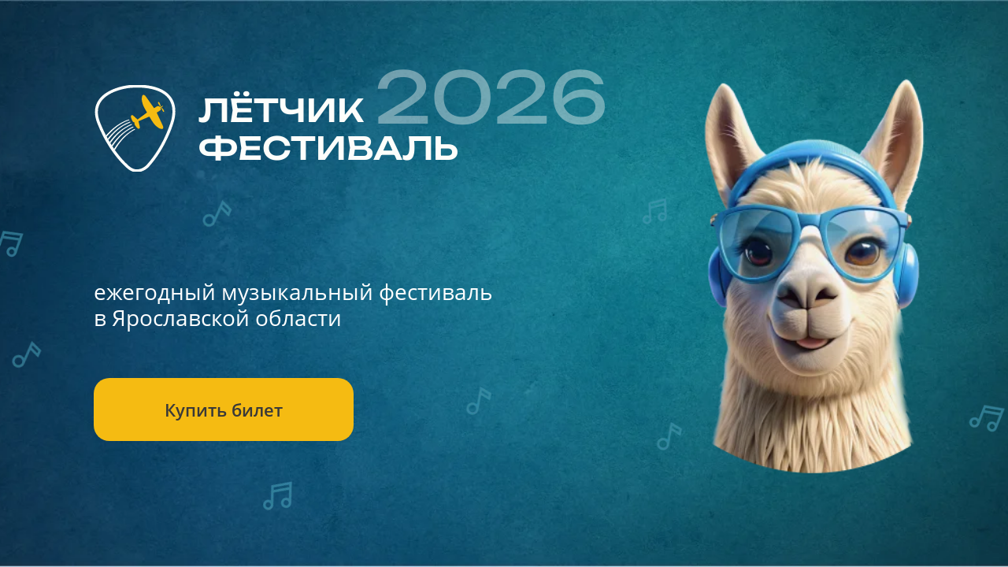

--- FILE ---
content_type: text/html; charset=UTF-8
request_url: https://letchikfestival.ru/?utm_source=varskoy&utm_medium=cpa&utm_campaign=letchikfestival&utm_content=blog
body_size: 10374
content:
<!DOCTYPE html> <html> <head> <meta charset="utf-8" /> <meta http-equiv="Content-Type" content="text/html; charset=utf-8" /> <meta name="viewport" content="width=device-width, initial-scale=1.0" /> <meta name="yandex-verification" content="dcc86c1ba91a894e" /> <!--metatextblock--> <title>Ежегодный музыкальный фестиваль "Лётчик": 7–9 августа 2026 года</title> <meta name="description" content="Ежегодный музыкальный фестиваль &quot;Лётчик&quot;: 7–9 августа 2026 года" /> <meta property="og:url" content="https://letchikfestival.ru" /> <meta property="og:title" content="Ежегодный музыкальный фестиваль &quot;Лётчик&quot;: 7–9 августа 2026 года" /> <meta property="og:description" content="Летний музыкальный фестиваль &quot;Лётчик&quot;: 7–9 августа 2026 года" /> <meta property="og:type" content="website" /> <meta property="og:image" content="https://static.tildacdn.com/tild6636-6366-4731-b963-643364393763/__2025.jpg" /> <link rel="canonical" href="https://letchikfestival.ru"> <!--/metatextblock--> <meta name="format-detection" content="telephone=no" /> <meta http-equiv="x-dns-prefetch-control" content="on"> <link rel="dns-prefetch" href="https://ws.tildacdn.com"> <link rel="dns-prefetch" href="https://static.tildacdn.com"> <link rel="icon" type="image/png" sizes="32x32" href="https://static.tildacdn.com/tild6231-3565-4432-a466-653133303864/_3232.png" media="(prefers-color-scheme: light)"/> <link rel="icon" type="image/png" sizes="32x32" href="https://static.tildacdn.com/tild6266-6366-4830-b230-336139326235/_3232.png" media="(prefers-color-scheme: dark)"/> <link rel="icon" type="image/svg+xml" sizes="any" href="https://static.tildacdn.com/tild3632-3236-4834-b230-363665373361/_3232_.svg"> <link rel="apple-touch-icon" type="image/png" href="https://static.tildacdn.com/tild6433-3261-4465-b633-353164643766/_180180.png"> <link rel="icon" type="image/png" sizes="192x192" href="https://static.tildacdn.com/tild6433-3261-4465-b633-353164643766/_180180.png"> <!-- Assets --> <script src="https://neo.tildacdn.com/js/tilda-fallback-1.0.min.js" async charset="utf-8"></script> <link rel="stylesheet" href="https://static.tildacdn.com/css/tilda-grid-3.0.min.css" type="text/css" media="all" onerror="this.loaderr='y';"/> <link rel="stylesheet" href="https://static.tildacdn.com/ws/project9503563/tilda-blocks-page79847666.min.css?t=1765368307" type="text/css" media="all" onerror="this.loaderr='y';" /> <link rel="stylesheet" href="https://static.tildacdn.com/css/tilda-animation-2.0.min.css" type="text/css" media="all" onerror="this.loaderr='y';" /> <link rel="stylesheet" href="https://static.tildacdn.com/css/tilda-menu-widgeticons-1.0.min.css" type="text/css" media="all" onerror="this.loaderr='y';" /> <script nomodule src="https://static.tildacdn.com/js/tilda-polyfill-1.0.min.js" charset="utf-8"></script> <script type="text/javascript">function t_onReady(func) {if(document.readyState!='loading') {func();} else {document.addEventListener('DOMContentLoaded',func);}}
function t_onFuncLoad(funcName,okFunc,time) {if(typeof window[funcName]==='function') {okFunc();} else {setTimeout(function() {t_onFuncLoad(funcName,okFunc,time);},(time||100));}}function t396_initialScale(t){var e=document.getElementById("rec"+t);if(e){var i=e.querySelector(".t396__artboard");if(i){window.tn_scale_initial_window_width||(window.tn_scale_initial_window_width=document.documentElement.clientWidth);var a=window.tn_scale_initial_window_width,r=[],n,l=i.getAttribute("data-artboard-screens");if(l){l=l.split(",");for(var o=0;o<l.length;o++)r[o]=parseInt(l[o],10)}else r=[320,480,640,960,1200];for(var o=0;o<r.length;o++){var d=r[o];a>=d&&(n=d)}var _="edit"===window.allrecords.getAttribute("data-tilda-mode"),c="center"===t396_getFieldValue(i,"valign",n,r),s="grid"===t396_getFieldValue(i,"upscale",n,r),w=t396_getFieldValue(i,"height_vh",n,r),g=t396_getFieldValue(i,"height",n,r),u=!!window.opr&&!!window.opr.addons||!!window.opera||-1!==navigator.userAgent.indexOf(" OPR/");if(!_&&c&&!s&&!w&&g&&!u){var h=parseFloat((a/n).toFixed(3)),f=[i,i.querySelector(".t396__carrier"),i.querySelector(".t396__filter")],v=Math.floor(parseInt(g,10)*h)+"px",p;i.style.setProperty("--initial-scale-height",v);for(var o=0;o<f.length;o++)f[o].style.setProperty("height","var(--initial-scale-height)");t396_scaleInitial__getElementsToScale(i).forEach((function(t){t.style.zoom=h}))}}}}function t396_scaleInitial__getElementsToScale(t){return t?Array.prototype.slice.call(t.children).filter((function(t){return t&&(t.classList.contains("t396__elem")||t.classList.contains("t396__group"))})):[]}function t396_getFieldValue(t,e,i,a){var r,n=a[a.length-1];if(!(r=i===n?t.getAttribute("data-artboard-"+e):t.getAttribute("data-artboard-"+e+"-res-"+i)))for(var l=0;l<a.length;l++){var o=a[l];if(!(o<=i)&&(r=o===n?t.getAttribute("data-artboard-"+e):t.getAttribute("data-artboard-"+e+"-res-"+o)))break}return r}window.TN_SCALE_INITIAL_VER="1.0",window.tn_scale_initial_window_width=null;</script> <script src="https://static.tildacdn.com/js/jquery-1.10.2.min.js" charset="utf-8" onerror="this.loaderr='y';"></script> <script src="https://static.tildacdn.com/js/tilda-scripts-3.0.min.js" charset="utf-8" defer onerror="this.loaderr='y';"></script> <script src="https://static.tildacdn.com/ws/project9503563/tilda-blocks-page79847666.min.js?t=1765368307" charset="utf-8" async onerror="this.loaderr='y';"></script> <script src="https://static.tildacdn.com/js/tilda-lazyload-1.0.min.js" charset="utf-8" async onerror="this.loaderr='y';"></script> <script src="https://static.tildacdn.com/js/tilda-animation-2.0.min.js" charset="utf-8" async onerror="this.loaderr='y';"></script> <script src="https://static.tildacdn.com/js/tilda-zero-1.1.min.js" charset="utf-8" async onerror="this.loaderr='y';"></script> <script src="https://static.tildacdn.com/js/tilda-menu-1.0.min.js" charset="utf-8" async onerror="this.loaderr='y';"></script> <script src="https://static.tildacdn.com/js/tilda-menu-widgeticons-1.0.min.js" charset="utf-8" async onerror="this.loaderr='y';"></script> <script src="https://static.tildacdn.com/js/tilda-zero-scale-1.0.min.js" charset="utf-8" async onerror="this.loaderr='y';"></script> <script src="https://static.tildacdn.com/js/tilda-skiplink-1.0.min.js" charset="utf-8" async onerror="this.loaderr='y';"></script> <script src="https://static.tildacdn.com/js/tilda-events-1.0.min.js" charset="utf-8" async onerror="this.loaderr='y';"></script> <!-- nominify begin --><script type="text/javascript">!function(){var t=document.createElement("script");t.type="text/javascript",t.async=!0,t.src='https://vk.com/js/api/openapi.js?173',t.onload=function(){VK.Retargeting.Init("VK-RTRG-1884170-3XCyv"),VK.Retargeting.Hit()},document.head.appendChild(t)}();</script><noscript><img src="https://vk.com/rtrg?p=VK-RTRG-1884170-3XCyv" style="position:fixed; left:-999px;" alt=""/></noscript> <script src="https://vk.com/js/api/openapi.js?169" type="text/javascript"></script> <script type="text/javascript">
      VK.init({
        apiId: ВАШ_API_ID,
        onlyWidgets: true
      });
</script> <script src="https://api.tgtrack.ru/API/landing_script/v1/?linkID=8d3846c34ce4a&chat=letchik_legenda&type=ya&counterID=99817530" type="text/javascript" defer></script><!-- nominify end --><script type="text/javascript">window.dataLayer=window.dataLayer||[];</script> <!-- Google Tag Manager --> <script type="text/javascript">(function(w,d,s,l,i){w[l]=w[l]||[];w[l].push({'gtm.start':new Date().getTime(),event:'gtm.js'});var f=d.getElementsByTagName(s)[0],j=d.createElement(s),dl=l!='dataLayer'?'&l='+l:'';j.async=true;j.src='https://www.googletagmanager.com/gtm.js?id='+i+dl;f.parentNode.insertBefore(j,f);})(window,document,'script','dataLayer','GTM-PZBJXXMK');</script> <!-- End Google Tag Manager --> <script type="text/javascript">(function() {if((/bot|google|yandex|baidu|bing|msn|duckduckbot|teoma|slurp|crawler|spider|robot|crawling|facebook/i.test(navigator.userAgent))===false&&typeof(sessionStorage)!='undefined'&&sessionStorage.getItem('visited')!=='y'&&document.visibilityState){var style=document.createElement('style');style.type='text/css';style.innerHTML='@media screen and (min-width: 980px) {.t-records {opacity: 0;}.t-records_animated {-webkit-transition: opacity ease-in-out .2s;-moz-transition: opacity ease-in-out .2s;-o-transition: opacity ease-in-out .2s;transition: opacity ease-in-out .2s;}.t-records.t-records_visible {opacity: 1;}}';document.getElementsByTagName('head')[0].appendChild(style);function t_setvisRecs(){var alr=document.querySelectorAll('.t-records');Array.prototype.forEach.call(alr,function(el) {el.classList.add("t-records_animated");});setTimeout(function() {Array.prototype.forEach.call(alr,function(el) {el.classList.add("t-records_visible");});sessionStorage.setItem("visited","y");},400);}
document.addEventListener('DOMContentLoaded',t_setvisRecs);}})();</script></head> <body class="t-body" style="margin:0;"> <!--allrecords--> <div id="allrecords" class="t-records" data-hook="blocks-collection-content-node" data-tilda-project-id="9503563" data-tilda-page-id="79847666" data-tilda-formskey="0d439fe27cd6519270233e5bb9503563" data-tilda-cookie="no" data-tilda-lazy="yes" data-tilda-root-zone="com" data-tilda-project-headcode="yes" data-tilda-project-country="RU"> <div id="rec1332526831" class="r t-rec" style=" " data-animationappear="off" data-record-type="396"> <!-- T396 --> <style>#rec1332526831 .t396__artboard {min-height:644px;height:100vh;background-color:#ffffff;}#rec1332526831 .t396__filter {min-height:644px;height:100vh;}#rec1332526831 .t396__carrier{min-height:644px;height:100vh;background-position:center center;background-attachment:scroll;background-size:cover;background-repeat:no-repeat;}@media screen and (max-width:1199px) {#rec1332526831 .t396__artboard,#rec1332526831 .t396__filter,#rec1332526831 .t396__carrier {min-height:482px;}#rec1332526831 .t396__filter {}#rec1332526831 .t396__carrier {background-attachment:scroll;}}@media screen and (max-width:959px) {#rec1332526831 .t396__artboard,#rec1332526831 .t396__filter,#rec1332526831 .t396__carrier {min-height:849px;}#rec1332526831 .t396__filter {}#rec1332526831 .t396__carrier {background-attachment:scroll;}}@media screen and (max-width:639px) {#rec1332526831 .t396__artboard,#rec1332526831 .t396__filter,#rec1332526831 .t396__carrier {min-height:654px;}#rec1332526831 .t396__filter {}#rec1332526831 .t396__carrier {background-attachment:scroll;}}@media screen and (max-width:479px) {#rec1332526831 .t396__artboard,#rec1332526831 .t396__filter,#rec1332526831 .t396__carrier {min-height:578px;}#rec1332526831 .t396__filter {}#rec1332526831 .t396__carrier {background-attachment:scroll;}}#rec1332526831 .tn-elem[data-elem-id="1715104684287"] {z-index:3;top:0px;left:0px;width:100%;height:100%;pointer-events:none;}#rec1332526831 .tn-elem[data-elem-id="1715104684287"] .tn-atom {border-radius:0px 0px 0px 0px;background-position:center center;background-size:cover;background-repeat:no-repeat;border-color:transparent ;border-style:solid ;transition:background-color var(--t396-speedhover,0s) ease-in-out,color var(--t396-speedhover,0s) ease-in-out,border-color var(--t396-speedhover,0s) ease-in-out,box-shadow var(--t396-shadowshoverspeed,0.2s) ease-in-out;}@media screen and (max-width:1199px) {#rec1332526831 .tn-elem[data-elem-id="1715104684287"] {display:table;top:0px;left:0px;width:100%;height:100%;border-radius:0px 0px 0px 0px;}#rec1332526831 .tn-elem[data-elem-id="1715104684287"] .tn-atom {background-size:cover;border-radius:0px 0px 0px 0px;}}@media screen and (max-width:959px) {#rec1332526831 .tn-elem[data-elem-id="1715104684287"] {display:table;top:0px;left:0px;width:100%;height:100%;border-radius:0px 0px 0px 0px;}#rec1332526831 .tn-elem[data-elem-id="1715104684287"] .tn-atom {background-position:center center;background-size:cover;border-radius:0px 0px 0px 0px;}}@media screen and (max-width:639px) {#rec1332526831 .tn-elem[data-elem-id="1715104684287"] {display:table;top:0px;left:0px;width:100%;height:100%;border-radius:0px 0px 0px 0px;}#rec1332526831 .tn-elem[data-elem-id="1715104684287"] .tn-atom {background-position:center center;background-size:cover;border-radius:0px 0px 0px 0px;}}@media screen and (max-width:479px) {#rec1332526831 .tn-elem[data-elem-id="1715104684287"] {display:table;top:0px;left:0px;width:100%;height:100%;border-radius:0px 0px 0px 0px;}#rec1332526831 .tn-elem[data-elem-id="1715104684287"] .tn-atom {background-position:center center;background-size:cover;border-width:0px;border-radius:0px 0px 0px 0px;}}#rec1332526831 .tn-elem[data-elem-id="1738415605056"] {z-index:3;top:calc(50vh - 322px + 257px);left:calc(50% - 600px + -65px);width:65px;height:65px;}#rec1332526831 .tn-elem[data-elem-id="1738415605056"] .tn-atom {border-radius:0px 0px 0px 0px;background-position:center center;background-size:cover;background-repeat:no-repeat;border-color:transparent ;border-style:solid ;transition:background-color var(--t396-speedhover,0s) ease-in-out,color var(--t396-speedhover,0s) ease-in-out,border-color var(--t396-speedhover,0s) ease-in-out,box-shadow var(--t396-shadowshoverspeed,0.2s) ease-in-out;}@media screen and (max-width:1199px) {#rec1332526831 .tn-elem[data-elem-id="1738415605056"] {display:table;top:402px;left:calc(50% - 480px + 899px);width:45px;height:45px;}}@media screen and (max-width:959px) {#rec1332526831 .tn-elem[data-elem-id="1738415605056"] {display:table;top:501px;left:calc(50% - 320px + 91px);}}@media screen and (max-width:639px) {#rec1332526831 .tn-elem[data-elem-id="1738415605056"] {display:table;top:207px;left:calc(50% - 240px + 10px);width:32px;height:32px;}}@media screen and (max-width:479px) {#rec1332526831 .tn-elem[data-elem-id="1738415605056"] {display:table;top:256px;left:calc(50% - 160px + 270px);width:28px;height:28px;}}#rec1332526831 .tn-elem[data-elem-id="1738415594555"] {z-index:3;top:calc(50vh - 322px + 195px);left:calc(50% - 600px + 1216px);width:84px;height:79px;}#rec1332526831 .tn-elem[data-elem-id="1738415594555"] .tn-atom {border-radius:0px 0px 0px 0px;background-position:center center;background-size:cover;background-repeat:no-repeat;border-color:transparent ;border-style:solid ;transition:background-color var(--t396-speedhover,0s) ease-in-out,color var(--t396-speedhover,0s) ease-in-out,border-color var(--t396-speedhover,0s) ease-in-out,box-shadow var(--t396-shadowshoverspeed,0.2s) ease-in-out;}#rec1332526831 .tn-elem[data-elem-id="1738415594555"] .tn-atom {-webkit-transform:rotate(342deg);-moz-transform:rotate(342deg);transform:rotate(342deg);}@media screen and (max-width:1199px) {#rec1332526831 .tn-elem[data-elem-id="1738415594555"] {display:table;top:455px;left:calc(50% - 480px + 490px);width:29px;height:26px;}}@media screen and (max-width:959px) {#rec1332526831 .tn-elem[data-elem-id="1738415594555"] {display:table;top:290px;left:calc(50% - 320px + 521px);}}@media screen and (max-width:639px) {#rec1332526831 .tn-elem[data-elem-id="1738415594555"] {display:table;top:85px;left:calc(50% - 240px + 20px);width:23px;height:22px;}}@media screen and (max-width:479px) {#rec1332526831 .tn-elem[data-elem-id="1738415594555"] {display:table;top:558px;left:calc(50% - 160px + 198px);width:21px;height:20px;}}#rec1332526831 .tn-elem[data-elem-id="1738410892647"] {z-index:3;top:calc(50vh - 322px + 20px);left:calc(50% - 600px + 780px);width:410px;height:562px;}#rec1332526831 .tn-elem[data-elem-id="1738410892647"] .tn-atom {border-radius:0px 0px 0px 0px;background-position:center center;background-size:cover;background-repeat:no-repeat;border-color:transparent ;border-style:solid ;transition:background-color var(--t396-speedhover,0s) ease-in-out,color var(--t396-speedhover,0s) ease-in-out,border-color var(--t396-speedhover,0s) ease-in-out,box-shadow var(--t396-shadowshoverspeed,0.2s) ease-in-out;}@media screen and (max-width:1199px) {#rec1332526831 .tn-elem[data-elem-id="1738410892647"] {display:table;top:84px;left:calc(50% - 480px + 639px);width:260px;height:371px;}}@media screen and (max-width:959px) {#rec1332526831 .tn-elem[data-elem-id="1738410892647"] {display:table;top:323px;left:calc(50% - 320px + 137px);width:354px;height:480px;}}@media screen and (max-width:639px) {#rec1332526831 .tn-elem[data-elem-id="1738410892647"] {display:table;top:219px;left:calc(50% - 240px + 93px);width:295px;height:398px;}}@media screen and (max-width:479px) {#rec1332526831 .tn-elem[data-elem-id="1738410892647"] {display:table;top:218px;left:calc(50% - 160px + 61px);width:199px;height:264px;}#rec1332526831 .tn-elem[data-elem-id="1738410892647"] .tn-atom {background-size:cover;-webkit-transform:rotate(0deg);-moz-transform:rotate(0deg);transform:rotate(0deg);}}#rec1332526831 .tn-elem[data-elem-id="1715105153256"]{color:#393939;text-align:center;z-index:3;top:calc(50vh - 322px + 461px);left:calc(50% - 600px + 79px);width:330px;height:80px;}#rec1332526831 .tn-elem[data-elem-id="1715105153256"] .tn-atom{color:#393939;font-size:22px;font-family:'OpenSans',Arial,sans-serif;line-height:1.55;font-weight:500;border-radius:20px 20px 20px 20px;background-color:#f5bb12;background-position:center center;border-color:transparent ;border-style:solid ;--t396-speedhover:0.2s;transition:background-color var(--t396-speedhover,0s) ease-in-out,color var(--t396-speedhover,0s) ease-in-out,border-color var(--t396-speedhover,0s) ease-in-out,box-shadow var(--t396-shadowshoverspeed,0.2s) ease-in-out;}#rec1332526831 .tn-elem[data-elem-id="1715105153256"] .tn-atom {position:relative;z-index:1;background-color:transparent;background-image:none;border:none;--t396-bgcolor-color:#f5bb12 ;--t396-bgcolor-image:none ;--t396-bgcolor-hover-color:#3171a5 ;--t396-bgcolor-hover-image:none ;}#rec1332526831 .tn-elem[data-elem-id="1715105153256"] .tn-atom::before,#rec1332526831 .tn-elem[data-elem-id="1715105153256"] .tn-atom::after {content:'';position:absolute;width:100%;height:100%;left:0;top:0;box-sizing:content-box;pointer-events:none;border-radius:20px 20px 20px 20px;transition:opacity var(--t396-speedhover,0s) ease-in-out;}#rec1332526831 .tn-elem[data-elem-id="1715105153256"] .tn-atom::before {z-index:-2;opacity:1;border-color:var(--t396-bordercolor,transparent);background-color:var(--t396-bgcolor-color,transparent);background-image:var(--t396-bgcolor-image,none);}#rec1332526831 .tn-elem[data-elem-id="1715105153256"] .tn-atom::after {z-index:-1;opacity:0;border-color:var(--t396-bordercolor-hover,var(--t396-bordercolor,transparent));background-color:var(--t396-bgcolor-hover-color,var(--t396-bgcolor-color,transparent));background-image:var(--t396-bgcolor-hover-image,var(--t396-bgcolor-image,none));}@media (hover),(min-width:0\0) {#rec1332526831 .tn-elem[data-elem-id="1715105153256"] .tn-atom:hover::after {opacity:1;}}#rec1332526831 .tn-elem[data-elem-id="1715105153256"] .tn-atom {-webkit-box-pack:center;-ms-flex-pack:center;justify-content:center;}#rec1332526831 .tn-elem[data-elem-id="1715105153256"] .tn-atom .tn-atom__button-content {column-gap:10px;}#rec1332526831 .tn-elem[data-elem-id="1715105153256"] .tn-atom .tn-atom__button-content {padding:0px 0px 0px 0px ;}@media (hover),(min-width:0\0) {#rec1332526831 .tn-elem[data-elem-id="1715105153256"] .tn-atom:hover {color:#ffffff;}}@media screen and (max-width:1199px) {#rec1332526831 .tn-elem[data-elem-id="1715105153256"] {display:block;top:402px;left:calc(50% - 480px + 10px);width:330px;height:auto;}}@media screen and (max-width:959px) {#rec1332526831 .tn-elem[data-elem-id="1715105153256"] {display:block;top:769px;left:calc(50% - 320px + 155px);height:auto;}}@media screen and (max-width:639px) {#rec1332526831 .tn-elem[data-elem-id="1715105153256"] {display:block;top:589px;left:calc(50% - 240px + 74px);width:332px;height:auto;border-radius:10px 10px 10px 10px;}#rec1332526831 .tn-elem[data-elem-id="1715105153256"] .tn-atom{font-size:20px;background-size:cover;border-radius:10px 10px 10px 10px;}#rec1332526831 .tn-elem[data-elem-id="1715105153256"] .tn-atom::before,#rec1332526831 .tn-elem[data-elem-id="1715105153256"] .tn-atom::after{border-radius:10px 10px 10px 10px;}}@media screen and (max-width:479px) {#rec1332526831 .tn-elem[data-elem-id="1715105153256"] {display:block;top:461px;left:calc(50% - 160px + 10px);width:300px;height:auto;}#rec1332526831 .tn-elem[data-elem-id="1715105153256"] .tn-atom{font-size:20px;background-size:cover;}}#rec1332526831 .tn-elem[data-elem-id="1738415648834"] {z-index:3;top:calc(50vh - 322px + 509px);left:calc(50% - 600px + 780px);width:57px;height:52px;}#rec1332526831 .tn-elem[data-elem-id="1738415648834"] .tn-atom {border-radius:0px 0px 0px 0px;background-position:center center;background-size:cover;background-repeat:no-repeat;border-color:transparent ;border-style:solid ;transition:background-color var(--t396-speedhover,0s) ease-in-out,color var(--t396-speedhover,0s) ease-in-out,border-color var(--t396-speedhover,0s) ease-in-out,box-shadow var(--t396-shadowshoverspeed,0.2s) ease-in-out;}#rec1332526831 .tn-elem[data-elem-id="1738415648834"] .tn-atom {-webkit-transform:rotate(1deg);-moz-transform:rotate(1deg);transform:rotate(1deg);}@media screen and (max-width:1199px) {#rec1332526831 .tn-elem[data-elem-id="1738415648834"] {display:table;top:268px;left:calc(50% - 480px + 915px);width:45px;height:40px;}#rec1332526831 .tn-elem[data-elem-id="1738415648834"] .tn-atom {background-size:cover;-webkit-transform:rotate(8deg);-moz-transform:rotate(8deg);transform:rotate(8deg);}}@media screen and (max-width:959px) {#rec1332526831 .tn-elem[data-elem-id="1738415648834"] {display:table;top:396px;left:calc(50% - 320px + 550px);}}@media screen and (max-width:639px) {#rec1332526831 .tn-elem[data-elem-id="1738415648834"] {display:table;top:400px;left:calc(50% - 240px + 410px);}}@media screen and (max-width:479px) {#rec1332526831 .tn-elem[data-elem-id="1738415648834"] {display:table;top:-324px;left:calc(50% - 160px + -1455px);width:27px;height:24px;}}#rec1332526831 .tn-elem[data-elem-id="1738415664039"] {z-index:3;top:calc(50vh - 322px + 464px);left:calc(50% - 600px + 538px);width:57px;height:52px;}#rec1332526831 .tn-elem[data-elem-id="1738415664039"] .tn-atom {border-radius:0px 0px 0px 0px;background-position:center center;background-size:cover;background-repeat:no-repeat;border-color:transparent ;border-style:solid ;transition:background-color var(--t396-speedhover,0s) ease-in-out,color var(--t396-speedhover,0s) ease-in-out,border-color var(--t396-speedhover,0s) ease-in-out,box-shadow var(--t396-shadowshoverspeed,0.2s) ease-in-out;}#rec1332526831 .tn-elem[data-elem-id="1738415664039"] .tn-atom {-webkit-transform:rotate(1deg);-moz-transform:rotate(1deg);transform:rotate(1deg);}@media screen and (max-width:1199px) {#rec1332526831 .tn-elem[data-elem-id="1738415664039"] {display:table;top:229px;left:calc(50% - 480px + 79px);width:47px;height:43px;}}@media screen and (max-width:959px) {#rec1332526831 .tn-elem[data-elem-id="1738415664039"] {display:table;top:22px;left:calc(50% - 320px + 310px);width:38px;height:34px;}}@media screen and (max-width:639px) {#rec1332526831 .tn-elem[data-elem-id="1738415664039"] {display:table;top:297px;left:calc(50% - 240px + 61px);width:35px;height:33px;}#rec1332526831 .tn-elem[data-elem-id="1738415664039"] .tn-atom {background-size:cover;-webkit-transform:rotate(348deg);-moz-transform:rotate(348deg);transform:rotate(348deg);}}@media screen and (max-width:479px) {#rec1332526831 .tn-elem[data-elem-id="1738415664039"] {display:table;top:369px;left:calc(50% - 160px + 33px);width:29px;height:27px;}}#rec1332526831 .tn-elem[data-elem-id="1738415589436"] {z-index:3;top:calc(50vh - 322px + 402px);left:calc(50% - 600px + -37px);width:59px;height:59px;}#rec1332526831 .tn-elem[data-elem-id="1738415589436"] .tn-atom {border-radius:0px 0px 0px 0px;background-position:center center;background-size:cover;background-repeat:no-repeat;border-color:transparent ;border-style:solid ;transition:background-color var(--t396-speedhover,0s) ease-in-out,color var(--t396-speedhover,0s) ease-in-out,border-color var(--t396-speedhover,0s) ease-in-out,box-shadow var(--t396-shadowshoverspeed,0.2s) ease-in-out;}#rec1332526831 .tn-elem[data-elem-id="1738415589436"] .tn-atom {-webkit-transform:rotate(15deg);-moz-transform:rotate(15deg);transform:rotate(15deg);}@media screen and (max-width:1199px) {#rec1332526831 .tn-elem[data-elem-id="1738415589436"] {display:table;top:211px;left:calc(50% - 480px + 210px);width:31px;height:31px;}#rec1332526831 .tn-elem[data-elem-id="1738415589436"] .tn-atom {background-size:cover;-webkit-transform:rotate(356deg);-moz-transform:rotate(356deg);transform:rotate(356deg);}}@media screen and (max-width:959px) {#rec1332526831 .tn-elem[data-elem-id="1738415589436"] {display:table;top:689px;left:calc(50% - 320px + 38px);width:62px;height:62px;}}@media screen and (max-width:639px) {#rec1332526831 .tn-elem[data-elem-id="1738415589436"] {display:table;top:472px;left:calc(50% - 240px + 31px);}}@media screen and (max-width:479px) {#rec1332526831 .tn-elem[data-elem-id="1738415589436"] {display:table;top:15px;left:calc(50% - 160px + 184px);width:29px;height:29px;}#rec1332526831 .tn-elem[data-elem-id="1738415589436"] .tn-atom {background-size:cover;-webkit-transform:rotate(335deg);-moz-transform:rotate(335deg);transform:rotate(335deg);}}#rec1332526831 .tn-elem[data-elem-id="1738415637878"] {z-index:3;top:calc(50vh - 322px + 223px);left:calc(50% - 600px + 205px);width:59px;height:59px;}#rec1332526831 .tn-elem[data-elem-id="1738415637878"] .tn-atom {border-radius:0px 0px 0px 0px;background-position:center center;background-size:cover;background-repeat:no-repeat;border-color:transparent ;border-style:solid ;transition:background-color var(--t396-speedhover,0s) ease-in-out,color var(--t396-speedhover,0s) ease-in-out,border-color var(--t396-speedhover,0s) ease-in-out,box-shadow var(--t396-shadowshoverspeed,0.2s) ease-in-out;}#rec1332526831 .tn-elem[data-elem-id="1738415637878"] .tn-atom {-webkit-transform:rotate(15deg);-moz-transform:rotate(15deg);transform:rotate(15deg);}@media screen and (max-width:1199px) {#rec1332526831 .tn-elem[data-elem-id="1738415637878"] {display:table;top:22px;left:calc(50% - 480px + 771px);width:48px;height:48px;}}@media screen and (max-width:959px) {#rec1332526831 .tn-elem[data-elem-id="1738415637878"] {display:table;top:562px;left:calc(50% - 320px + 550px);width:70px;height:70px;}}@media screen and (max-width:639px) {#rec1332526831 .tn-elem[data-elem-id="1738415637878"] {display:table;top:231px;left:calc(50% - 240px + 385px);width:43px;height:43px;}}@media screen and (max-width:479px) {#rec1332526831 .tn-elem[data-elem-id="1738415637878"] {display:table;top:552px;left:calc(50% - 160px + 259px);width:22px;height:22px;}}#rec1332526831 .tn-elem[data-elem-id="1738415573752"] {z-index:3;top:calc(50vh - 322px + 221px);left:calc(50% - 600px + 763px);width:57px;height:57px;}#rec1332526831 .tn-elem[data-elem-id="1738415573752"] .tn-atom {border-radius:0px 0px 0px 0px;background-position:center center;background-size:cover;background-repeat:no-repeat;border-color:transparent ;border-style:solid ;transition:background-color var(--t396-speedhover,0s) ease-in-out,color var(--t396-speedhover,0s) ease-in-out,border-color var(--t396-speedhover,0s) ease-in-out,box-shadow var(--t396-shadowshoverspeed,0.2s) ease-in-out;}#rec1332526831 .tn-elem[data-elem-id="1738415573752"] .tn-atom {-webkit-transform:rotate(338deg);-moz-transform:rotate(338deg);transform:rotate(338deg);}@media screen and (max-width:1199px) {#rec1332526831 .tn-elem[data-elem-id="1738415573752"] {display:table;top:384px;left:calc(50% - 480px + 440px);width:30px;height:30px;}#rec1332526831 .tn-elem[data-elem-id="1738415573752"] .tn-atom {background-size:cover;-webkit-transform:rotate(15deg);-moz-transform:rotate(15deg);transform:rotate(15deg);}}@media screen and (max-width:959px) {#rec1332526831 .tn-elem[data-elem-id="1738415573752"] {display:table;top:38px;left:calc(50% - 320px + 200px);}}@media screen and (max-width:639px) {#rec1332526831 .tn-elem[data-elem-id="1738415573752"] {display:table;top:189px;left:calc(50% - 240px + 428px);width:42px;height:42px;}}@media screen and (max-width:479px) {#rec1332526831 .tn-elem[data-elem-id="1738415573752"] {display:table;top:271px;left:calc(50% - 160px + 10px);width:37px;height:37px;}#rec1332526831 .tn-elem[data-elem-id="1738415573752"] .tn-atom {background-size:cover;-webkit-transform:rotate(359deg);-moz-transform:rotate(359deg);transform:rotate(359deg);}}#rec1332526831 .tn-elem[data-elem-id="1738415621339"] {z-index:3;top:calc(50vh - 322px + 478px);left:calc(50% - 600px + 1180px);width:65px;height:66px;}#rec1332526831 .tn-elem[data-elem-id="1738415621339"] .tn-atom {border-radius:0px 0px 0px 0px;background-position:center center;background-size:cover;background-repeat:no-repeat;border-color:transparent ;border-style:solid ;transition:background-color var(--t396-speedhover,0s) ease-in-out,color var(--t396-speedhover,0s) ease-in-out,border-color var(--t396-speedhover,0s) ease-in-out,box-shadow var(--t396-shadowshoverspeed,0.2s) ease-in-out;}#rec1332526831 .tn-elem[data-elem-id="1738415621339"] .tn-atom {-webkit-transform:rotate(2deg);-moz-transform:rotate(2deg);transform:rotate(2deg);}@media screen and (max-width:1199px) {#rec1332526831 .tn-elem[data-elem-id="1738415621339"] {display:table;top:52px;left:calc(50% - 480px + 598px);width:54px;height:55px;}}@media screen and (max-width:959px) {#rec1332526831 .tn-elem[data-elem-id="1738415621339"] {display:table;top:676px;left:calc(50% - 320px + 508px);width:42px;height:42px;}}@media screen and (max-width:639px) {#rec1332526831 .tn-elem[data-elem-id="1738415621339"] {display:table;top:414px;left:calc(50% - 240px + 11px);width:29px;height:29px;}}@media screen and (max-width:479px) {#rec1332526831 .tn-elem[data-elem-id="1738415621339"] {display:table;top:347px;left:calc(50% - 160px + 269px);width:22px;height:22px;}}#rec1332526831 .tn-elem[data-elem-id="1738415609990"] {z-index:3;top:calc(50vh - 322px + 578px);left:calc(50% - 600px + 280px);width:65px;height:66px;}#rec1332526831 .tn-elem[data-elem-id="1738415609990"] .tn-atom {border-radius:0px 0px 0px 0px;background-position:center center;background-size:cover;background-repeat:no-repeat;border-color:transparent ;border-style:solid ;transition:background-color var(--t396-speedhover,0s) ease-in-out,color var(--t396-speedhover,0s) ease-in-out,border-color var(--t396-speedhover,0s) ease-in-out,box-shadow var(--t396-shadowshoverspeed,0.2s) ease-in-out;}#rec1332526831 .tn-elem[data-elem-id="1738415609990"] .tn-atom {-webkit-transform:rotate(342deg);-moz-transform:rotate(342deg);transform:rotate(342deg);}@media screen and (max-width:1199px) {#rec1332526831 .tn-elem[data-elem-id="1738415609990"] {display:table;top:284px;left:calc(50% - 480px + 570px);width:41px;height:41px;}}@media screen and (max-width:959px) {#rec1332526831 .tn-elem[data-elem-id="1738415609990"] {display:table;top:380px;left:calc(50% - 320px + 21px);}}@media screen and (max-width:639px) {#rec1332526831 .tn-elem[data-elem-id="1738415609990"] {display:table;top:517px;left:calc(50% - 240px + 376px);width:48px;height:48px;}}@media screen and (max-width:479px) {#rec1332526831 .tn-elem[data-elem-id="1738415609990"] {display:table;top:26px;left:calc(50% - 160px + 128px);width:22px;height:22px;}}#rec1332526831 .tn-elem[data-elem-id="1738414379372"]{color:#ffffff;z-index:3;top:calc(50vh - 322px + 335px);left:calc(50% - 600px + 79px);width:auto;height:auto;}#rec1332526831 .tn-elem[data-elem-id="1738414379372"] .tn-atom {vertical-align:middle;white-space:nowrap;color:#ffffff;font-size:28px;font-family:'OpenSans',Arial,sans-serif;line-height:1.2;font-weight:400;background-position:center center;border-color:transparent ;border-style:solid ;transition:background-color var(--t396-speedhover,0s) ease-in-out,color var(--t396-speedhover,0s) ease-in-out,border-color var(--t396-speedhover,0s) ease-in-out,box-shadow var(--t396-shadowshoverspeed,0.2s) ease-in-out;}@media screen and (max-width:1199px) {#rec1332526831 .tn-elem[data-elem-id="1738414379372"] {display:table;top:300px;left:calc(50% - 480px + 10px);width:465px;height:auto;}#rec1332526831 .tn-elem[data-elem-id="1738414379372"] .tn-atom{font-size:26px;background-size:cover;}}@media screen and (max-width:959px) {#rec1332526831 .tn-elem[data-elem-id="1738414379372"] {display:table;top:229px;left:calc(50% - 320px + 105px);width:430px;height:auto;}#rec1332526831 .tn-elem[data-elem-id="1738414379372"] {text-align:center;}#rec1332526831 .tn-elem[data-elem-id="1738414379372"] .tn-atom{font-size:24px;line-height:1.1;background-size:cover;}}@media screen and (max-width:639px) {#rec1332526831 .tn-elem[data-elem-id="1738414379372"] {display:table;top:179px;left:calc(50% - 240px + 79px);width:322px;height:auto;}#rec1332526831 .tn-elem[data-elem-id="1738414379372"] .tn-atom{font-size:18px;background-size:cover;}}@media screen and (max-width:479px) {#rec1332526831 .tn-elem[data-elem-id="1738414379372"] {display:table;top:157px;left:calc(50% - 160px + 16px);width:288px;height:54px;}#rec1332526831 .tn-elem[data-elem-id="1738414379372"] {text-align:center;}#rec1332526831 .tn-elem[data-elem-id="1738414379372"] .tn-atom {vertical-align:middle;white-space:normal;font-size:16px;background-size:cover;}}#rec1332526831 .tn-elem[data-elem-id="175843533409968960"]{color:#fdfefb;z-index:3;top:calc(50vh - 322px + 50px);left:calc(50% - 600px + 436px);width:auto;height:auto;}#rec1332526831 .tn-elem[data-elem-id="175843533409968960"] .tn-atom {vertical-align:middle;white-space:nowrap;color:#fdfefb;font-size:90px;font-family:'OpenSans',Arial,sans-serif;line-height:1.2;font-weight:600;opacity:0.4;background-position:center center;border-color:transparent ;border-style:solid ;transition:background-color var(--t396-speedhover,0s) ease-in-out,color var(--t396-speedhover,0s) ease-in-out,border-color var(--t396-speedhover,0s) ease-in-out,box-shadow var(--t396-shadowshoverspeed,0.2s) ease-in-out;}@media screen and (max-width:1199px) {#rec1332526831 .tn-elem[data-elem-id="175843533409968960"] {display:table;top:81px;left:calc(50% - 480px + 292px);width:198px;height:auto;}#rec1332526831 .tn-elem[data-elem-id="175843533409968960"] .tn-atom{font-size:60px;background-size:cover;}}@media screen and (max-width:959px) {#rec1332526831 .tn-elem[data-elem-id="175843533409968960"] {display:table;top:89px;left:calc(50% - 320px + 420px);width:158px;height:auto;}#rec1332526831 .tn-elem[data-elem-id="175843533409968960"] .tn-atom{font-size:48px;line-height:1.1;background-size:cover;}}@media screen and (max-width:639px) {#rec1332526831 .tn-elem[data-elem-id="175843533409968960"] {display:table;top:59px;left:calc(50% - 240px + 330px);width:105px;height:auto;}#rec1332526831 .tn-elem[data-elem-id="175843533409968960"] .tn-atom{font-size:32px;background-size:cover;}}@media screen and (max-width:479px) {#rec1332526831 .tn-elem[data-elem-id="175843533409968960"] {display:table;top:73px;left:calc(50% - 160px + 238px);width:66px;height:auto;}#rec1332526831 .tn-elem[data-elem-id="175843533409968960"] {text-align:left;}#rec1332526831 .tn-elem[data-elem-id="175843533409968960"] .tn-atom{font-size:20px;background-size:cover;}}#rec1332526831 .tn-elem[data-elem-id="175843966088487170"]{color:#fdfefb;z-index:3;top:calc(50vh - 322px + 92px);left:calc(50% - 600px + 212px);width:350px;height:107px;}#rec1332526831 .tn-elem[data-elem-id="175843966088487170"] .tn-atom {vertical-align:middle;color:#fdfefb;font-size:40px;font-family:'OpenSans',Arial,sans-serif;line-height:1.2;font-weight:700;background-position:center center;border-color:transparent ;border-style:solid ;transition:background-color var(--t396-speedhover,0s) ease-in-out,color var(--t396-speedhover,0s) ease-in-out,border-color var(--t396-speedhover,0s) ease-in-out,box-shadow var(--t396-shadowshoverspeed,0.2s) ease-in-out;}@media screen and (max-width:1199px) {#rec1332526831 .tn-elem[data-elem-id="175843966088487170"] {display:table;top:98px;left:calc(50% - 480px + 114px);width:321px;height:auto;}#rec1332526831 .tn-elem[data-elem-id="175843966088487170"] .tn-atom{font-size:32px;background-size:cover;}}@media screen and (max-width:959px) {#rec1332526831 .tn-elem[data-elem-id="175843966088487170"] {display:table;top:97px;left:calc(50% - 320px + 192px);width:340px;height:auto;}#rec1332526831 .tn-elem[data-elem-id="175843966088487170"] .tn-atom{font-size:40px;line-height:1.1;background-size:cover;}}@media screen and (max-width:639px) {#rec1332526831 .tn-elem[data-elem-id="175843966088487170"] {display:table;top:62px;left:calc(50% - 240px + 170px);width:233px;height:auto;}#rec1332526831 .tn-elem[data-elem-id="175843966088487170"] .tn-atom{font-size:28px;background-size:cover;}}@media screen and (max-width:479px) {#rec1332526831 .tn-elem[data-elem-id="175843966088487170"] {display:table;top:68px;left:calc(50% - 160px + 90px);width:215px;height:auto;}#rec1332526831 .tn-elem[data-elem-id="175843966088487170"] {text-align:left;}#rec1332526831 .tn-elem[data-elem-id="175843966088487170"] .tn-atom{font-size:26px;background-size:cover;}}#rec1332526831 .tn-elem[data-elem-id="1738414746101"] {z-index:3;top:calc(50vh - 322px + 89px);left:calc(50% - 600px + 80px);width:103px;height:110px;}#rec1332526831 .tn-elem[data-elem-id="1738414746101"] .tn-atom {border-radius:0px 0px 0px 0px;background-position:center center;background-size:cover;background-repeat:no-repeat;border-color:transparent ;border-style:solid ;transition:background-color var(--t396-speedhover,0s) ease-in-out,color var(--t396-speedhover,0s) ease-in-out,border-color var(--t396-speedhover,0s) ease-in-out,box-shadow var(--t396-shadowshoverspeed,0.2s) ease-in-out;}@media screen and (max-width:1199px) {#rec1332526831 .tn-elem[data-elem-id="1738414746101"] {display:table;top:98px;left:calc(50% - 480px + 10px);width:86px;height:93px;}}@media screen and (max-width:959px) {#rec1332526831 .tn-elem[data-elem-id="1738414746101"] {display:table;top:84px;left:calc(50% - 320px + 62px);width:106px;height:115px;}}@media screen and (max-width:639px) {#rec1332526831 .tn-elem[data-elem-id="1738414746101"] {display:table;top:48px;left:calc(50% - 240px + 68px);width:90px;height:98px;}}@media screen and (max-width:479px) {#rec1332526831 .tn-elem[data-elem-id="1738414746101"] {display:table;top:62px;left:calc(50% - 160px + 10px);width:62px;height:68px;}}</style> <div class='t396'> <div class="t396__artboard" data-artboard-recid="1332526831" data-artboard-screens="320,480,640,960,1200" data-artboard-height="644" data-artboard-valign="center" data-artboard-height_vh="100" data-artboard-upscale="grid" data-artboard-heightmode="hug" data-artboard-height-res-320="578" data-artboard-height-res-480="654" data-artboard-height-res-640="849" data-artboard-height-res-960="482"> <div class="t396__carrier" data-artboard-recid="1332526831"></div> <div class="t396__filter" data-artboard-recid="1332526831"></div> <div class='t396__elem tn-elem tn-elem__13325268311715104684287' data-elem-id='1715104684287' data-elem-type='shape' data-field-top-value="0" data-field-left-value="0" data-field-height-value="100" data-field-width-value="100" data-field-axisy-value="top" data-field-axisx-value="left" data-field-container-value="window" data-field-topunits-value="px" data-field-leftunits-value="px" data-field-heightunits-value="%" data-field-widthunits-value="%" data-field-heightmode-value="fixed" data-field-top-res-320-value="0" data-field-left-res-320-value="0" data-field-height-res-320-value="100" data-field-width-res-320-value="100" data-field-container-res-320-value="window" data-field-heightunits-res-320-value="%" data-field-widthmode-res-320-value="fixed" data-field-top-res-480-value="0" data-field-left-res-480-value="0" data-field-height-res-480-value="100" data-field-width-res-480-value="100" data-field-container-res-480-value="window" data-field-heightunits-res-480-value="%" data-field-widthmode-res-480-value="fixed" data-field-heightmode-res-480-value="fixed" data-field-top-res-640-value="0" data-field-left-res-640-value="0" data-field-height-res-640-value="100" data-field-width-res-640-value="100" data-field-container-res-640-value="window" data-field-heightunits-res-640-value="%" data-field-widthmode-res-640-value="fixed" data-field-top-res-960-value="0" data-field-left-res-960-value="0" data-field-height-res-960-value="100" data-field-width-res-960-value="100" data-field-container-res-960-value="window" data-field-widthmode-res-960-value="fixed" data-field-heightmode-res-960-value="fixed"> <div class='tn-atom t-bgimg' data-original="https://static.tildacdn.com/tild6132-3565-4335-b730-666233616139/1_.jpg"
aria-label='' role="img"> </div> </div> <div class='t396__elem tn-elem tn-elem__13325268311738415605056' data-elem-id='1738415605056' data-elem-type='shape' data-field-top-value="257" data-field-left-value="-65" data-field-height-value="65" data-field-width-value="65" data-field-axisy-value="top" data-field-axisx-value="left" data-field-container-value="grid" data-field-topunits-value="px" data-field-leftunits-value="px" data-field-heightunits-value="px" data-field-widthunits-value="px" data-field-top-res-320-value="256" data-field-left-res-320-value="270" data-field-height-res-320-value="28" data-field-width-res-320-value="28" data-field-top-res-480-value="207" data-field-left-res-480-value="10" data-field-height-res-480-value="32" data-field-width-res-480-value="32" data-field-top-res-640-value="501" data-field-left-res-640-value="91" data-field-top-res-960-value="402" data-field-left-res-960-value="899" data-field-height-res-960-value="45" data-field-width-res-960-value="45" data-field-container-res-960-value="grid"> <div class='tn-atom t-bgimg' data-original="https://static.tildacdn.com/tild3961-3335-4837-a333-303639336130/png-1.png"
aria-label='' role="img"> </div> </div> <div class='t396__elem tn-elem tn-elem__13325268311738415594555' data-elem-id='1738415594555' data-elem-type='shape' data-field-top-value="195" data-field-left-value="1216" data-field-height-value="79" data-field-width-value="84" data-field-axisy-value="top" data-field-axisx-value="left" data-field-container-value="grid" data-field-topunits-value="px" data-field-leftunits-value="px" data-field-heightunits-value="px" data-field-widthunits-value="px" data-field-top-res-320-value="558" data-field-left-res-320-value="198" data-field-height-res-320-value="20" data-field-width-res-320-value="21" data-field-top-res-480-value="85" data-field-left-res-480-value="20" data-field-height-res-480-value="22" data-field-width-res-480-value="23" data-field-top-res-640-value="290" data-field-left-res-640-value="521" data-field-top-res-960-value="455" data-field-left-res-960-value="490" data-field-height-res-960-value="26" data-field-width-res-960-value="29"> <div class='tn-atom t-bgimg' data-original="https://static.tildacdn.com/tild3861-3337-4161-a665-343334656331/png.png"
aria-label='' role="img"> </div> </div> <div class='t396__elem tn-elem tn-elem__13325268311738410892647' data-elem-id='1738410892647' data-elem-type='shape' data-field-top-value="20" data-field-left-value="780" data-field-height-value="562" data-field-width-value="410" data-field-axisy-value="top" data-field-axisx-value="left" data-field-container-value="grid" data-field-topunits-value="px" data-field-leftunits-value="px" data-field-heightunits-value="px" data-field-widthunits-value="px" data-field-top-res-320-value="218" data-field-left-res-320-value="61" data-field-height-res-320-value="264" data-field-width-res-320-value="199" data-field-container-res-320-value="grid" data-field-top-res-480-value="219" data-field-left-res-480-value="93" data-field-height-res-480-value="398" data-field-width-res-480-value="295" data-field-container-res-480-value="window" data-field-top-res-640-value="323" data-field-left-res-640-value="137" data-field-height-res-640-value="480" data-field-width-res-640-value="354" data-field-container-res-640-value="grid" data-field-top-res-960-value="84" data-field-left-res-960-value="639" data-field-height-res-960-value="371" data-field-width-res-960-value="260" data-field-container-res-960-value="grid"> <div class='tn-atom t-bgimg' data-original="https://static.tildacdn.com/tild6464-3161-4133-b964-333232643834/png_.png"
aria-label='' role="img"> </div> </div> <div class='t396__elem tn-elem tn-elem__13325268311715105153256 t-animate' data-elem-id='1715105153256' data-elem-type='button' data-field-top-value="461" data-field-left-value="79" data-field-height-value="80" data-field-width-value="330" data-field-axisy-value="top" data-field-axisx-value="left" data-field-container-value="grid" data-field-topunits-value="px" data-field-leftunits-value="px" data-field-heightunits-value="px" data-field-widthunits-value="px" data-animate-style="fadeinup" data-animate-duration="1.5" data-animate-delay="0.3" data-animate-distance="50" data-animate-mobile="y" data-field-textfit-value="fixedsize" data-field-widthmode-value="fixed" data-field-fontsize-value="22" data-field-top-res-320-value="461" data-field-left-res-320-value="10" data-field-height-res-320-value="66" data-field-width-res-320-value="300" data-field-widthmode-res-320-value="fixed" data-field-fontsize-res-320-value="20" data-field-top-res-480-value="589" data-field-left-res-480-value="74" data-field-height-res-480-value="65" data-field-width-res-480-value="332" data-field-widthmode-res-480-value="fixed" data-field-fontsize-res-480-value="20" data-field-top-res-640-value="769" data-field-left-res-640-value="155" data-field-top-res-960-value="402" data-field-left-res-960-value="10" data-field-height-res-960-value="80" data-field-width-res-960-value="330" data-field-container-res-960-value="grid"> <a class='tn-atom' href="#ticketscloud:event=68cbe58e1d7a76e544ff9fd4&amp;token=eyJhbGciOiJIUzI1NiIsImlzcyI6InRpY2tldHNjbG91ZC5ydSIsInR5cCI6IkpXVCJ9.eyJwIjoiNjY3OWQ1ZDAzNzdkN2Y1ZDVkMjQyZmEwIn0.2q1Zg4-SmVgXqSJHncLWArwTL9bDWvd1Izcb6OVEz0c&amp;lang=ru"> <div class='tn-atom__button-content'> <span class="tn-atom__button-text">Купить билет</span> </div> </a> </div> <div class='t396__elem tn-elem tn-elem__13325268311738415648834' data-elem-id='1738415648834' data-elem-type='shape' data-field-top-value="509" data-field-left-value="780" data-field-height-value="52" data-field-width-value="57" data-field-axisy-value="top" data-field-axisx-value="left" data-field-container-value="grid" data-field-topunits-value="px" data-field-leftunits-value="px" data-field-heightunits-value="px" data-field-widthunits-value="px" data-field-top-res-320-value="-324" data-field-left-res-320-value="-1455" data-field-height-res-320-value="24" data-field-width-res-320-value="27" data-field-top-res-480-value="400" data-field-left-res-480-value="410" data-field-top-res-640-value="396" data-field-left-res-640-value="550" data-field-top-res-960-value="268" data-field-left-res-960-value="915" data-field-height-res-960-value="40" data-field-width-res-960-value="45"> <div class='tn-atom t-bgimg' data-original="https://static.tildacdn.com/tild3861-3337-4161-a665-343334656331/png.png"
aria-label='' role="img"> </div> </div> <div class='t396__elem tn-elem tn-elem__13325268311738415664039' data-elem-id='1738415664039' data-elem-type='shape' data-field-top-value="464" data-field-left-value="538" data-field-height-value="52" data-field-width-value="57" data-field-axisy-value="top" data-field-axisx-value="left" data-field-container-value="grid" data-field-topunits-value="px" data-field-leftunits-value="px" data-field-heightunits-value="px" data-field-widthunits-value="px" data-field-top-res-320-value="369" data-field-left-res-320-value="33" data-field-height-res-320-value="27" data-field-width-res-320-value="29" data-field-top-res-480-value="297" data-field-left-res-480-value="61" data-field-height-res-480-value="33" data-field-width-res-480-value="35" data-field-top-res-640-value="22" data-field-left-res-640-value="310" data-field-height-res-640-value="34" data-field-width-res-640-value="38" data-field-top-res-960-value="229" data-field-left-res-960-value="79" data-field-height-res-960-value="43" data-field-width-res-960-value="47"> <div class='tn-atom t-bgimg' data-original="https://static.tildacdn.com/tild3861-3337-4161-a665-343334656331/png.png"
aria-label='' role="img"> </div> </div> <div class='t396__elem tn-elem tn-elem__13325268311738415589436' data-elem-id='1738415589436' data-elem-type='shape' data-field-top-value="402" data-field-left-value="-37" data-field-height-value="59" data-field-width-value="59" data-field-axisy-value="top" data-field-axisx-value="left" data-field-container-value="grid" data-field-topunits-value="px" data-field-leftunits-value="px" data-field-heightunits-value="px" data-field-widthunits-value="px" data-field-top-res-320-value="15" data-field-left-res-320-value="184" data-field-height-res-320-value="29" data-field-width-res-320-value="29" data-field-container-res-320-value="grid" data-field-top-res-480-value="472" data-field-left-res-480-value="31" data-field-top-res-640-value="689" data-field-left-res-640-value="38" data-field-height-res-640-value="62" data-field-width-res-640-value="62" data-field-top-res-960-value="211" data-field-left-res-960-value="210" data-field-height-res-960-value="31" data-field-width-res-960-value="31"> <div class='tn-atom t-bgimg' data-original="https://static.tildacdn.com/tild3861-3337-4161-a665-343334656331/png.png"
aria-label='' role="img"> </div> </div> <div class='t396__elem tn-elem tn-elem__13325268311738415637878' data-elem-id='1738415637878' data-elem-type='shape' data-field-top-value="223" data-field-left-value="205" data-field-height-value="59" data-field-width-value="59" data-field-axisy-value="top" data-field-axisx-value="left" data-field-container-value="grid" data-field-topunits-value="px" data-field-leftunits-value="px" data-field-heightunits-value="px" data-field-widthunits-value="px" data-field-top-res-320-value="552" data-field-left-res-320-value="259" data-field-height-res-320-value="22" data-field-width-res-320-value="22" data-field-top-res-480-value="231" data-field-left-res-480-value="385" data-field-height-res-480-value="43" data-field-width-res-480-value="43" data-field-top-res-640-value="562" data-field-left-res-640-value="550" data-field-height-res-640-value="70" data-field-width-res-640-value="70" data-field-top-res-960-value="22" data-field-left-res-960-value="771" data-field-height-res-960-value="48" data-field-width-res-960-value="48" data-field-container-res-960-value="grid"> <div class='tn-atom t-bgimg' data-original="https://static.tildacdn.com/tild3861-3337-4161-a665-343334656331/png.png"
aria-label='' role="img"> </div> </div> <div class='t396__elem tn-elem tn-elem__13325268311738415573752' data-elem-id='1738415573752' data-elem-type='shape' data-field-top-value="221" data-field-left-value="763" data-field-height-value="57" data-field-width-value="57" data-field-axisy-value="top" data-field-axisx-value="left" data-field-container-value="grid" data-field-topunits-value="px" data-field-leftunits-value="px" data-field-heightunits-value="px" data-field-widthunits-value="px" data-field-top-res-320-value="271" data-field-left-res-320-value="10" data-field-height-res-320-value="37" data-field-width-res-320-value="37" data-field-top-res-480-value="189" data-field-left-res-480-value="428" data-field-height-res-480-value="42" data-field-width-res-480-value="42" data-field-top-res-640-value="38" data-field-left-res-640-value="200" data-field-top-res-960-value="384" data-field-left-res-960-value="440" data-field-height-res-960-value="30" data-field-width-res-960-value="30"> <div class='tn-atom t-bgimg' data-original="https://static.tildacdn.com/tild3961-3335-4837-a333-303639336130/png-1.png"
aria-label='' role="img"> </div> </div> <div class='t396__elem tn-elem tn-elem__13325268311738415621339' data-elem-id='1738415621339' data-elem-type='shape' data-field-top-value="478" data-field-left-value="1180" data-field-height-value="66" data-field-width-value="65" data-field-axisy-value="top" data-field-axisx-value="left" data-field-container-value="grid" data-field-topunits-value="px" data-field-leftunits-value="px" data-field-heightunits-value="px" data-field-widthunits-value="px" data-field-top-res-320-value="347" data-field-left-res-320-value="269" data-field-height-res-320-value="22" data-field-width-res-320-value="22" data-field-top-res-480-value="414" data-field-left-res-480-value="11" data-field-height-res-480-value="29" data-field-width-res-480-value="29" data-field-top-res-640-value="676" data-field-left-res-640-value="508" data-field-height-res-640-value="42" data-field-width-res-640-value="42" data-field-top-res-960-value="52" data-field-left-res-960-value="598" data-field-height-res-960-value="55" data-field-width-res-960-value="54"> <div class='tn-atom t-bgimg' data-original="https://static.tildacdn.com/tild3961-3335-4837-a333-303639336130/png-1.png"
aria-label='' role="img"> </div> </div> <div class='t396__elem tn-elem tn-elem__13325268311738415609990' data-elem-id='1738415609990' data-elem-type='shape' data-field-top-value="578" data-field-left-value="280" data-field-height-value="66" data-field-width-value="65" data-field-axisy-value="top" data-field-axisx-value="left" data-field-container-value="grid" data-field-topunits-value="px" data-field-leftunits-value="px" data-field-heightunits-value="px" data-field-widthunits-value="px" data-field-top-res-320-value="26" data-field-left-res-320-value="128" data-field-height-res-320-value="22" data-field-width-res-320-value="22" data-field-container-res-320-value="grid" data-field-top-res-480-value="517" data-field-left-res-480-value="376" data-field-height-res-480-value="48" data-field-width-res-480-value="48" data-field-top-res-640-value="380" data-field-left-res-640-value="21" data-field-top-res-960-value="284" data-field-left-res-960-value="570" data-field-height-res-960-value="41" data-field-width-res-960-value="41"> <div class='tn-atom t-bgimg' data-original="https://static.tildacdn.com/tild3961-3335-4837-a333-303639336130/png-1.png"
aria-label='' role="img"> </div> </div> <div class='t396__elem tn-elem tn-elem__13325268311738414379372 t-animate' data-elem-id='1738414379372' data-elem-type='text' data-field-top-value="335" data-field-left-value="79" data-field-height-value="68" data-field-width-value="501" data-field-axisy-value="top" data-field-axisx-value="left" data-field-container-value="grid" data-field-topunits-value="px" data-field-leftunits-value="px" data-field-heightunits-value="px" data-field-widthunits-value="px" data-animate-style="fadeinright" data-animate-duration="1.8" data-animate-distance="100" data-animate-mobile="y" data-field-textfit-value="autowidth" data-field-fontsize-value="28" data-field-top-res-320-value="157" data-field-left-res-320-value="16" data-field-height-res-320-value="54" data-field-width-res-320-value="288" data-field-container-res-320-value="grid" data-field-textfit-res-320-value="fixedsize" data-field-fontsize-res-320-value="16" data-field-top-res-480-value="179" data-field-left-res-480-value="79" data-field-height-res-480-value="64" data-field-width-res-480-value="322" data-field-container-res-480-value="grid" data-field-fontsize-res-480-value="18" data-field-top-res-640-value="229" data-field-left-res-640-value="105" data-field-height-res-640-value="89" data-field-width-res-640-value="430" data-field-fontsize-res-640-value="24" data-field-top-res-960-value="300" data-field-left-res-960-value="10" data-field-height-res-960-value="99" data-field-width-res-960-value="465" data-field-container-res-960-value="grid" data-field-fontsize-res-960-value="26"> <h1 class='tn-atom'field='tn_text_1738414379372'>ежегодный музыкальный фестиваль<br>в Ярославской области</h1> </div> <div class='t396__elem tn-elem tn-elem__1332526831175843533409968960 t-animate' data-elem-id='175843533409968960' data-elem-type='text' data-field-top-value="50" data-field-left-value="436" data-field-height-value="108" data-field-width-value="297" data-field-axisy-value="top" data-field-axisx-value="left" data-field-container-value="grid" data-field-topunits-value="px" data-field-leftunits-value="px" data-field-heightunits-value="px" data-field-widthunits-value="px" data-animate-style="fadeinright" data-animate-duration="1.8" data-animate-distance="100" data-animate-mobile="y" data-field-textfit-value="autowidth" data-field-fontsize-value="90" data-field-top-res-320-value="73" data-field-left-res-320-value="238" data-field-height-res-320-value="58" data-field-width-res-320-value="66" data-field-container-res-320-value="grid" data-field-fontsize-res-320-value="20" data-field-top-res-480-value="59" data-field-left-res-480-value="330" data-field-height-res-480-value="64" data-field-width-res-480-value="105" data-field-container-res-480-value="grid" data-field-fontsize-res-480-value="32" data-field-top-res-640-value="89" data-field-left-res-640-value="420" data-field-height-res-640-value="89" data-field-width-res-640-value="158" data-field-fontsize-res-640-value="48" data-field-top-res-960-value="81" data-field-left-res-960-value="292" data-field-height-res-960-value="99" data-field-width-res-960-value="198" data-field-container-res-960-value="grid" data-field-fontsize-res-960-value="60"> <h1 class='tn-atom'field='tn_text_175843533409968960'>2026</h1> </div> <div class='t396__elem tn-elem tn-elem__1332526831175843966088487170 t-animate' data-elem-id='175843966088487170' data-elem-type='text' data-field-top-value="92" data-field-left-value="212" data-field-height-value="107" data-field-width-value="350" data-field-axisy-value="top" data-field-axisx-value="left" data-field-container-value="grid" data-field-topunits-value="px" data-field-leftunits-value="px" data-field-heightunits-value="px" data-field-widthunits-value="px" data-animate-style="fadeinright" data-animate-duration="1.8" data-animate-distance="100" data-animate-mobile="y" data-field-textfit-value="fixedsize" data-field-fontsize-value="40" data-field-top-res-320-value="68" data-field-left-res-320-value="90" data-field-height-res-320-value="58" data-field-width-res-320-value="215" data-field-container-res-320-value="grid" data-field-fontsize-res-320-value="26" data-field-top-res-480-value="62" data-field-left-res-480-value="170" data-field-height-res-480-value="64" data-field-width-res-480-value="233" data-field-container-res-480-value="grid" data-field-fontsize-res-480-value="28" data-field-top-res-640-value="97" data-field-left-res-640-value="192" data-field-height-res-640-value="89" data-field-width-res-640-value="340" data-field-fontsize-res-640-value="40" data-field-top-res-960-value="98" data-field-left-res-960-value="114" data-field-height-res-960-value="99" data-field-width-res-960-value="321" data-field-container-res-960-value="grid" data-field-fontsize-res-960-value="32"> <h1 class='tn-atom'field='tn_text_175843966088487170'>ЛЁТЧИК ФЕСТИВАЛЬ</h1> </div> <div class='t396__elem tn-elem tn-elem__13325268311738414746101' data-elem-id='1738414746101' data-elem-type='shape' data-field-top-value="89" data-field-left-value="80" data-field-height-value="110" data-field-width-value="103" data-field-axisy-value="top" data-field-axisx-value="left" data-field-container-value="grid" data-field-topunits-value="px" data-field-leftunits-value="px" data-field-heightunits-value="px" data-field-widthunits-value="px" data-field-top-res-320-value="62" data-field-left-res-320-value="10" data-field-height-res-320-value="68" data-field-width-res-320-value="62" data-field-top-res-480-value="48" data-field-left-res-480-value="68" data-field-height-res-480-value="98" data-field-width-res-480-value="90" data-field-container-res-480-value="grid" data-field-top-res-640-value="84" data-field-left-res-640-value="62" data-field-height-res-640-value="115" data-field-width-res-640-value="106" data-field-top-res-960-value="98" data-field-left-res-960-value="10" data-field-height-res-960-value="93" data-field-width-res-960-value="86" data-field-container-res-960-value="grid"> <div class='tn-atom t-bgimg' data-original="https://static.tildacdn.com/tild6633-6132-4061-b264-633466343832/_.svg"
aria-label='' role="img"> </div> </div> </div> </div> <script>t_onReady(function() {t_onFuncLoad('t396_init',function() {t396_init('1332526831');});});</script> <!-- /T396 --> </div> <div id="rec1332527451" class="r t-rec" style=" " data-record-type="270"> <div class="t270"></div> <script>t_onReady(function() {var hash=window.location.hash;t_onFuncLoad('t270_scroll',function() {t270_scroll(hash,-3);});setTimeout(function() {var curPath=window.location.pathname;var curFullPath=window.location.origin + curPath;var recs=document.querySelectorAll('.r');Array.prototype.forEach.call(recs,function(rec) {var selects='a[href^="#"]:not([href="#"]):not(.carousel-control):not(.t-carousel__control):not([href^="#price"]):not([href^="#submenu"]):not([href^="#popup"]):not([href*="#zeropopup"]):not([href*="#closepopup"]):not([href*="#closeallpopup"]):not([href^="#prodpopup"]):not([href^="#order"]):not([href^="#!"]):not([target="_blank"]),' +
'a[href^="' + curPath + '#"]:not([href*="#!/tfeeds/"]):not([href*="#!/tproduct/"]):not([href*="#!/tab/"]):not([href*="#popup"]):not([href*="#zeropopup"]):not([href*="#closepopup"]):not([href*="#closeallpopup"]):not([target="_blank"]),' +
'a[href^="' + curFullPath + '#"]:not([href*="#!/tfeeds/"]):not([href*="#!/tproduct/"]):not([href*="#!/tab/"]):not([href*="#popup"]):not([href*="#zeropopup"]):not([href*="#closepopup"]):not([href*="#closeallpopup"]):not([target="_blank"])';var elements=rec.querySelectorAll(selects);Array.prototype.forEach.call(elements,function(element) {element.addEventListener('click',function(event) {event.preventDefault();var hash=this.hash.trim();t_onFuncLoad('t270_scroll',function() {t270_scroll(hash,-3);});});});});if(document.querySelectorAll('.js-store').length>0||document.querySelectorAll('.js-feed').length>0) {t_onFuncLoad('t270_scroll',function() {t270_scroll(hash,-3,1);});}},500);setTimeout(function() {var hash=window.location.hash;if(hash&&document.querySelectorAll('a[name="' + hash.slice(1) + '"], div[id="' + hash.slice(1) + '"]').length>0) {if(window.isMobile) {t_onFuncLoad('t270_scroll',function() {t270_scroll(hash,0);});} else {t_onFuncLoad('t270_scroll',function() {t270_scroll(hash,0);});}}},1000);window.addEventListener('popstate',function() {var hash=window.location.hash;if(hash&&document.querySelectorAll('a[name="' + hash.slice(1) + '"], div[id="' + hash.slice(1) + '"]').length>0) {if(window.isMobile) {t_onFuncLoad('t270_scroll',function() {t270_scroll(hash,0);});} else {t_onFuncLoad('t270_scroll',function() {t270_scroll(hash,0);});}}});});</script> </div> <div id="rec1332527461" class="r t-rec" style=" " data-animationappear="off" data-record-type="131"> <!-- T123 --> <div class="t123"> <div class="t-container_100 "> <div class="t-width t-width_100 "> <!-- nominify begin --> <script src="https://ticketscloud.com/static/scripts/widget/tcwidget.js"></script> <!-- nominify end --> </div> </div> </div> </div> </div> <!--/allrecords--> <!-- Stat --> <!-- Yandex.Metrika counter 99817530 --> <script type="text/javascript" data-tilda-cookie-type="analytics">(function(m,e,t,r,i,k,a){m[i]=m[i]||function(){(m[i].a=m[i].a||[]).push(arguments)};m[i].l=1*new Date();k=e.createElement(t),a=e.getElementsByTagName(t)[0],k.async=1,k.src=r,a.parentNode.insertBefore(k,a)})(window,document,"script","https://mc.yandex.ru/metrika/tag.js","ym");window.mainMetrikaId='99817530';ym(window.mainMetrikaId,"init",{clickmap:true,trackLinks:true,accurateTrackBounce:true,webvisor:true,params:{__ym:{"ymCms":{"cms":"tilda","cmsVersion":"1.0"}}},ecommerce:"dataLayer"});</script> <noscript><div><img src="https://mc.yandex.ru/watch/99817530" style="position:absolute; left:-9999px;" alt="" /></div></noscript> <!-- /Yandex.Metrika counter --> <script type="text/javascript">if(!window.mainTracker) {window.mainTracker='tilda';}
window.tildastatcookie='no';(function(d,w,k,o,g) {var n=d.getElementsByTagName(o)[0],s=d.createElement(o),f=function(){n.parentNode.insertBefore(s,n);};s.type="text/javascript";s.async=true;s.key=k;s.id="tildastatscript";s.src=g;if(w.opera=="[object Opera]") {d.addEventListener("DOMContentLoaded",f,false);} else {f();}})(document,window,'21a0721c9fa707791664eb78579859cf','script','https://static.tildacdn.com/js/tilda-stat-1.0.min.js');</script> <!-- Rating Mail.ru counter --> <script type="text/javascript" data-tilda-cookie-type="analytics">var _tmr=window._tmr||(window._tmr=[]);_tmr.push({id:"3612672",type:"pageView",start:(new Date()).getTime()});window.mainMailruId='3612672';(function(d,w,id) {if(d.getElementById(id)) {return;}
var ts=d.createElement("script");ts.type="text/javascript";ts.async=true;ts.id=id;ts.src="https://top-fwz1.mail.ru/js/code.js";var f=function() {var s=d.getElementsByTagName("script")[0];s.parentNode.insertBefore(ts,s);};if(w.opera=="[object Opera]") {d.addEventListener("DOMContentLoaded",f,false);} else {f();}})(document,window,"topmailru-code");</script> <noscript><img src="https://top-fwz1.mail.ru/counter?id=3612672;js=na" style="border:0;position:absolute;left:-9999px;width:1px;height:1px" alt="Top.Mail.Ru" /></noscript> <!-- //Rating Mail.ru counter --> <!-- Google Tag Manager (noscript) --> <noscript><iframe src="https://www.googletagmanager.com/ns.html?id=GTM-PZBJXXMK" height="0" width="0" style="display:none;visibility:hidden"></iframe></noscript> <!-- End Google Tag Manager (noscript) --> </body> </html>

--- FILE ---
content_type: image/svg+xml
request_url: https://static.tildacdn.com/tild6633-6132-4061-b264-633466343832/_.svg
body_size: 3598
content:
<?xml version="1.0" encoding="UTF-8"?> <svg xmlns="http://www.w3.org/2000/svg" width="169" height="183" viewBox="0 0 169 183" fill="none"><path d="M56.7359 116.547C59.3192 113.522 62.0607 110.635 64.9488 107.899C67.874 105.162 70.9684 102.612 74.2136 100.263C77.5305 97.9484 80.9935 95.8504 84.5808 93.982C84.9348 93.8101 84.2471 92.4345 83.8829 92.5761C79.3921 94.336 76.4286 96.541 73.2021 98.756C69.8251 101.081 66.5989 103.618 63.5429 106.352C60.5261 109.084 57.6564 111.974 54.9456 115.01C52.2248 118.095 49.6659 121.261 47.3396 124.426C45.0133 127.592 42.8589 130.829 40.6337 134.389C41.2507 135.299 41.8677 136.169 42.4847 137.039C44.6997 133.175 47.0058 129.524 49.5041 125.913C51.709 122.788 54.1466 119.622 56.7359 116.547Z" fill="#FDFEFB"></path><path d="M49.8591 112.735C52.5092 109.763 55.3184 106.937 58.2743 104.269C61.2611 101.589 64.4165 99.1022 67.7212 96.825C71.9908 94.0083 76.4444 91.4808 81.052 89.2594C81.4161 89.0976 80.7485 87.7119 80.3743 87.8434C75.0136 89.6842 70.2599 92.9613 66.6794 95.3078C63.2496 97.5625 59.966 100.032 56.8482 102.701C53.7638 105.366 50.8263 108.195 48.0486 111.177C45.257 114.212 42.6273 117.307 40.2099 120.432C38.7231 122.374 37.2363 124.478 35.618 126.814C36.1743 127.704 36.7407 128.564 37.297 129.424C38.9355 126.865 40.6145 124.367 42.3542 121.969C44.6805 118.874 47.1889 115.769 49.8591 112.735Z" fill="#FDFEFB"></path><path d="M46.0549 106.372C48.8069 103.479 51.7105 100.734 54.7533 98.1489C57.8287 95.5596 61.0651 93.1678 64.4429 90.9879C68.7779 88.3117 73.2968 85.9458 77.9659 83.9078C78.33 83.7561 77.713 82.3501 77.3388 82.4715C72.4567 84.2686 67.7972 86.6205 63.4517 89.4808C59.9332 91.6234 56.5548 93.9883 53.3373 96.5609C50.1592 99.1348 47.1206 101.876 44.2343 104.774C41.3416 107.717 38.6006 110.751 36.1428 113.796C34.5447 115.758 32.9466 117.842 31.3688 119.966C31.9049 120.866 32.4409 121.766 32.977 122.636C34.6863 120.158 36.4361 117.771 38.2769 115.404C40.6741 112.36 43.2937 109.325 46.0549 106.372Z" fill="#FDFEFB"></path><path d="M41.8474 100.759C44.6756 97.9349 47.6499 95.261 50.7582 92.7485C53.8971 90.241 57.1908 87.9337 60.6198 85.8403C64.1295 83.7264 71.5939 80.5707 74.5878 79.003C74.9418 78.831 74.3652 77.4352 73.991 77.5566C70.1678 78.7602 63.4518 82.0879 59.669 84.2422C56.1088 86.3178 52.6802 88.6114 49.4029 91.1099C46.1673 93.6055 43.0678 96.2728 40.1178 99.1003C37.1442 102.023 34.3324 104.936 31.733 107.93C30.2765 109.619 28.8605 111.339 27.4647 113.119C27.9704 114.029 28.4762 114.919 28.9819 115.809C30.5597 113.665 32.1578 111.622 33.8267 109.589C36.2845 106.615 38.985 103.642 41.8474 100.759Z" fill="#FDFEFB"></path><path d="M41.2712 92.6482C44.3171 90.0288 47.501 87.5742 50.8091 85.295C54.1449 83.009 57.621 80.9349 61.2169 79.0847C64.6861 77.335 67.8823 76.2224 72.4742 74.3917C72.8383 74.2501 72.3629 72.8037 71.9887 72.9048C67.9588 73.9641 64.0656 75.4881 60.3875 77.4462C56.6712 79.2438 53.0703 81.2706 49.6055 83.5149C46.171 85.7959 42.8622 88.2607 39.6934 90.8984C36.4972 93.5484 33.4528 96.3096 30.5904 99.1012C28.2742 101.397 25.9985 103.825 23.7733 106.333C24.2588 107.264 24.7443 108.184 25.2298 109.094C27.5864 106.262 29.9937 103.562 32.5324 100.922C35.2734 98.0897 38.1965 95.3184 41.2712 92.6482Z" fill="#FDFEFB"></path><path d="M136.984 47.4663L137.995 46.7785C137.995 46.7785 130.076 38.424 132.756 36.6641C135.437 34.9042 136.802 42.5304 138.623 46.3739C139.849 45.5943 141.138 44.9177 142.476 44.351C142.85 44.4522 142.911 44.6949 142.81 45.0793C141.759 46.0512 140.622 46.9247 139.412 47.6888C139.412 47.6888 147.503 55.2544 144.469 57.0547C142.567 58.1774 140.807 51.8964 138.754 48.0226L137.743 48.7002C138.192 49.6976 138.442 50.7729 138.481 51.866C138.228 53.2214 135.639 54.9004 134.435 55.6589L129.611 58.6933L142.466 86.1539C143.026 87.3331 143.283 88.6332 143.215 89.9367C143.205 90.3721 143.101 90.8003 142.911 91.1922C142.721 91.5841 142.449 91.9305 142.113 92.2078C141.777 92.4851 141.385 92.6869 140.965 92.7994C140.544 92.9119 140.104 92.9325 139.674 92.8598C137.446 92.4628 135.315 91.6348 133.404 90.4222C129.571 88.0083 126.203 84.9249 123.461 81.3192C120.55 77.4908 117.955 73.4316 115.703 69.1819C115.41 68.6661 115.117 68.1705 114.844 67.6243C114.791 67.5132 114.705 67.4209 114.599 67.3595C114.492 67.2981 114.369 67.2705 114.247 67.2804C113.177 67.3498 112.138 67.6684 111.213 68.2109L93.5224 75.8473C92.956 76.0901 92.3592 76.2822 91.6816 76.5351L94.4428 88.5915C94.5968 89.0752 94.618 89.5913 94.5041 90.086C94.3902 90.5807 94.1455 91.0356 93.7955 91.4033C93.4169 91.8629 92.8802 92.1643 92.2907 92.2486C91.7012 92.3328 91.1016 92.1936 90.6094 91.8584C89.2726 91.1096 88.1187 90.0732 87.2312 88.8241C85.9973 87.2766 83.4383 83.9287 83.1046 81.9868C82.9722 81.059 83.1275 80.1129 83.5496 79.2761C82.5854 79.0961 81.6586 78.7541 80.8086 78.2647C78.9677 77.0509 76.5403 70.6991 76.0649 68.5245C75.8377 67.6374 75.8169 66.7101 76.0042 65.8138C76.0876 65.484 76.236 65.1742 76.4406 64.9024C76.6451 64.6306 76.9018 64.4024 77.1957 64.231C77.4895 64.0596 77.8145 63.9485 78.1518 63.9042C78.4891 63.8599 78.8318 63.8833 79.1599 63.973C79.9012 64.227 80.5635 64.6697 81.0817 65.2575L89.8104 73.1367C91.8333 71.5993 93.7652 70.1023 95.7577 68.5852C99.8844 65.5508 104.031 62.5165 108.148 59.4215C108.549 59.0555 108.89 58.6289 109.159 58.1572C109.178 58.0926 109.182 58.0247 109.171 57.9584C109.161 57.892 109.136 57.8287 109.099 57.7729C107.753 55.4668 106.358 53.1809 105.053 50.8546C101.948 45.662 99.8225 39.9436 98.7819 33.9838C98.2874 31.103 98.3457 28.1544 98.9538 25.2955C99.1158 24.5439 99.3742 23.8164 99.7225 23.131C100.084 22.5161 100.661 22.0575 101.341 21.8444C102.021 21.6313 102.757 21.6789 103.404 21.9779C104.746 22.5712 105.895 23.5275 106.722 24.7392C107.035 25.1539 107.339 25.5888 107.662 26.0338L124.21 49.479C125.059 48.8317 127.082 47.5573 128.053 46.9302C130.076 45.7873 131.29 45.0287 133.292 45.0186C134.658 45.0287 136.984 47.4663 136.984 47.4663Z" fill="#F5BB12"></path><path fill-rule="evenodd" clip-rule="evenodd" d="M23.6417 105.644C19.1433 96.9494 15.0922 88.0304 11.5045 78.9219C-11.1357 21.6698 57.799 8.56186 75.0662 7.09452C76.3907 6.98197 77.7003 6.90336 79.0188 6.8242C79.4376 6.79907 79.8572 6.77388 80.2785 6.74752C95.9919 5.76478 176.893 3.99745 160.145 73.5245C160.075 73.8134 160.006 74.0856 159.927 74.3721C158.588 79.2344 144.547 127.905 108.882 167.462C108.456 167.934 108.03 168.39 107.559 168.818C104.162 171.908 88.5426 184.471 72.5368 170.565C71.1816 169.388 69.8739 168.144 68.5692 166.902C68.0444 166.403 67.5201 165.904 66.9933 165.41C62.5005 161.197 53.0957 151.651 42.2624 136.412L40.462 133.732C39.3562 132.134 38.2436 130.475 37.1243 128.756C36.689 128.091 36.2538 127.414 35.8138 126.729C35.6913 126.539 35.5685 126.348 35.4453 126.156C34.5754 124.794 33.7056 123.395 32.8358 121.959C32.3031 121.082 31.767 120.192 31.2276 119.289C30.4184 117.933 29.6194 116.558 28.8102 115.142C28.3146 114.262 27.8089 113.362 27.3032 112.451C26.5614 111.103 25.8265 109.754 25.0982 108.405C24.6127 107.495 24.1272 106.575 23.6417 105.644ZM27.7064 125.072C27.166 124.182 26.6224 123.28 26.0758 122.364C25.2422 120.968 24.4234 119.558 23.6008 118.118L23.5915 118.102L23.5824 118.086C23.0851 117.203 22.5726 116.291 22.0582 115.365L22.052 115.354L22.0459 115.343C21.2967 113.981 20.5544 112.619 19.8188 111.256L19.8114 111.243L19.8041 111.229C19.3099 110.302 18.816 109.366 18.3222 108.42L18.3175 108.41L18.3127 108.401C13.7209 99.5261 9.58572 90.422 5.92337 81.1246C-0.166344 65.7228 -0.338163 52.5942 3.85049 41.6135C7.99847 30.7395 16.1122 22.7877 25.082 17.0377C42.836 5.65668 65.515 1.88454 74.5582 1.11607C75.9643 0.996575 77.3778 0.911774 78.7114 0.831765C79.1171 0.807422 79.5155 0.783523 79.904 0.759225C87.8975 0.259295 113.211 -0.530631 134.634 8.1324C145.457 12.509 155.794 19.5012 162.153 30.6474C168.563 41.8841 170.428 56.4549 165.978 74.9297C165.898 75.2592 165.813 75.5978 165.712 75.9658C164.302 81.0834 149.96 130.861 113.338 171.48C112.875 171.993 112.29 172.625 111.597 173.256C109.621 175.053 104.047 179.68 96.4079 181.839C88.3891 184.105 78.3237 183.541 68.6017 175.095C67.1364 173.822 65.6709 172.427 64.3318 171.153C63.831 170.676 63.3479 170.217 62.8891 169.786C58.1479 165.34 48.4686 155.498 37.3722 139.889L37.326 139.824L35.5041 137.111C34.3738 135.477 33.2393 133.785 32.1004 132.036C31.651 131.35 31.1989 130.646 30.758 129.96C30.6378 129.773 30.5184 129.587 30.4001 129.404L30.3943 129.395L30.3885 129.386C29.493 127.983 28.599 126.545 27.7064 125.072Z" fill="#FDFEFB"></path></svg> 